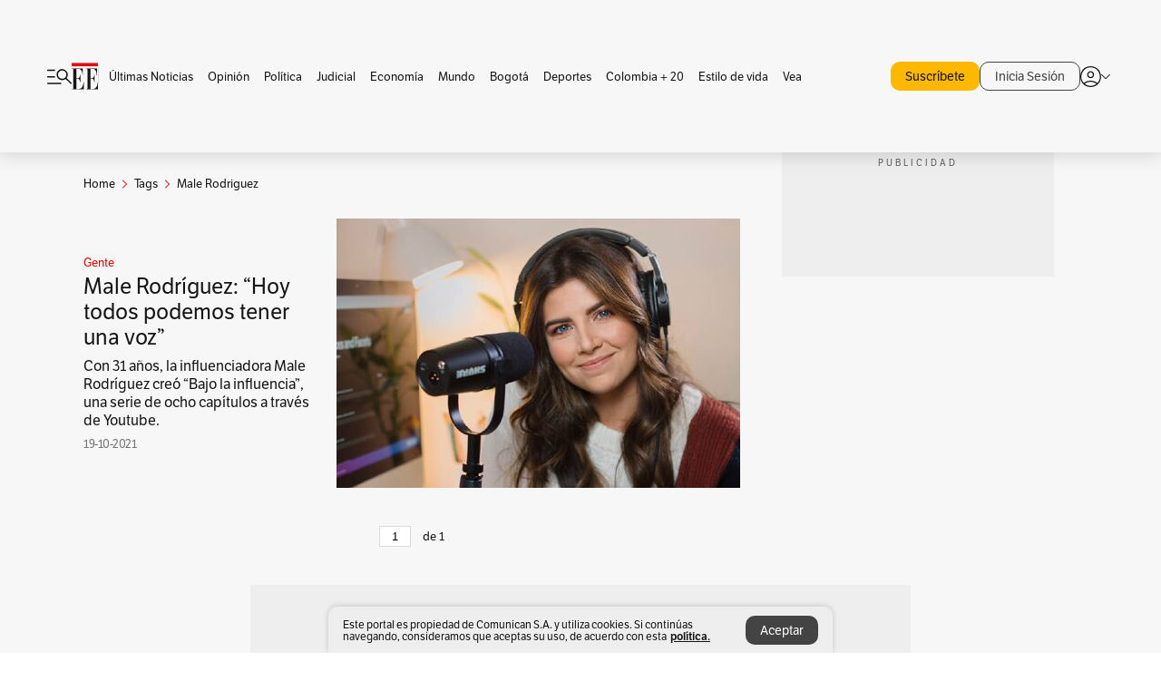

--- FILE ---
content_type: text/html; charset=utf-8
request_url: https://www.elespectador.com/tags/male-rodriguez/
body_size: 10205
content:
<!DOCTYPE html><html lang="es"><head><meta charSet="utf-8"/><link as="style" rel="preload" href="https://use.typekit.net/zke3dlb.css"/><link rel="stylesheet" href="https://use.typekit.net/zke3dlb.css"/><link rel="preload" href="/pf/resources/images/logoShort.svg?d=1149" as="image" type="image/svg+xml"/><link rel="preload" href="/pf/resources/images/logoFull.svg?d=1149" as="image" type="image/svg+xml"/><link rel="stylesheet" href="/pf/dist/css/el-espectador.css?d=1149"/><link rel="preload" href="//securepubads.g.doubleclick.net/tag/js/gpt.js" as="script"/><link rel="preconnect" href="https://securepubads.g.doubleclick.net"/><link rel="preconnect" href="https://adservice.google.com"/><link rel="preconnect" href="https://pagead2.googlesyndication.com"/><link rel="preconnect" href="https://tpc.googlesyndication.com"/><link rel="stylesheet" href="/pf/resources/dist/newsletterStructure/css/style.css?d=1149"/><script async="" src="https://cdn.tinypass.com/api/tinypass.min.js"></script><script src="https://accounts.google.com/gsi/client" async=""></script><script defer="" src="/pf/resources/scripts/minified/arcads.minified.js?d=1149"></script><script async="" src="/pf/resources/scripts/minified/pianoInit.minified.js?d=1149"></script><script defer="" src="/pf/resources/scripts/minified/pianoScript.minified.js?d=1149"></script><script defer="" src="/pf/resources/scripts/minified/googlePiano.minified.js?d=1149"></script><script defer="" src="/pf/resources/scripts/minified/gtm.minified.js?d=1149"></script><script defer="" src="/pf/resources/scripts/minified/pixel-fb.minified.js?d=1149"></script><title>Male rodriguez: Últimas noticias, fotos, videos, artículos de opinión de Male rodriguez | EL ESPECTADOR</title><meta name="description" content="Lea aquí todas las noticias sobre male rodriguez: artículos, fotos, videos, análisis y opinión sobre male rodriguez. Archivo de noticias en Colombia y el mundo sobre male rodriguez"/><meta name="keywords" content="male rodriguez, noticias de male rodriguez, fotos de male rodriguez, videos de male rodriguez"/><meta name="news_keywords" content="male rodriguez, noticias de male rodriguez, fotos de male rodriguez, videos de male rodriguez"/><meta name="robots" content="follow, index, max-snippet:150, max-image-preview:large  "/><link rel="canonical" href="https://www.elespectador.com/tags/male-rodriguez/"/><link rel="alternate" hrefLang="es" href="https://www.elespectador.com/tags/male-rodriguez/"/><link rel="alternate" type="application/rss+xml" title="El Espectador - Discover - General" href="https://www.elespectador.com/arc/outboundfeeds/discover/?outputType=xml"/><link rel="alternate" type="application/rss+xml" title="El Espectador - Discover - Tags" href="https://www.elespectador.com/arc/outboundfeeds/discover/category/tags/?outputType=xml"/><link rel="alternate" type="application/rss+xml" title="El Espectador - Discover - Tags / Male-rodriguez" href="https://www.elespectador.com/arc/outboundfeeds/discover/category/tags/male-rodriguez/?outputType=xml"/><meta name="twitter:card" content="summary_large_image"/><meta name="twitter:site" content="@elespectador"/><meta name="twitter:creator" content="@elespectador"/><meta name="twitter:url" content="https://www.elespectador.com/tags/male-rodriguez/"/><meta property="twitter:title" content="Male rodriguez: Últimas noticias, fotos, videos, artículos de opinión de Male rodriguez"/><meta property="twitter:description" content="Lea aquí todas las noticias sobre male rodriguez: artículos, fotos, videos, análisis y opinión sobre male rodriguez. Archivo de noticias en Colombia y el mundo sobre male rodriguez"/><meta name="twitter:image" content="https://www.elespectador.com/pf/resources/images/redes_espectador.webp?d=1149"/><meta name="twitter:image:alt" content=""/><meta property="fb:app_id" content="687966271952902"/><meta property="fb:pages" content="14302129065"/><meta name="language" content="spanish"/><meta name="genre" content="news"/><meta name="MobileOptimized" content="width"/><meta name="HandheldFriendly" content="true"/><meta name="viewport" content="width=device-width, initial-scale=1"/><meta name="author" content="El Espectador"/><meta property="ps:breadCrumb" content="Inicio"/><meta property="ps:contentTemplate" content="Home"/><meta property="ps:pageName" content="home"/><meta property="og:site_name" content="ELESPECTADOR.COM"/><meta property="og:url" content="https://www.elespectador.com/tags/male-rodriguez/"/><meta property="og:title" content="Male rodriguez: Últimas noticias, fotos, videos, artículos de opinión de Male rodriguez"/><meta property="og:description" content="Lea aquí todas las noticias sobre male rodriguez: artículos, fotos, videos, análisis y opinión sobre male rodriguez. Archivo de noticias en Colombia y el mundo sobre male rodriguez"/><meta property="og:image" content="https://www.elespectador.com/pf/resources/images/redes_espectador.webp?d=1149"/><meta property="og:country_name" content="Colombia"/><meta property="og:type" content="website"/><meta name="dcterms.title" content="ELESPECTADOR.COM"/><meta name="dcterms.type" content="Text"/><meta name="dcterms.identifier" content="https://www.elespectador.com/tags/male-rodriguez/"/><meta name="dcterms.format" content="text/html"/><meta name="geo.placename" content="Colombia"/><meta name="geo.position" content="4.6626515162041535;-74.05541002750398"/><meta name="ICBM" content="4.6626515162041535;-74.05541002750398"/><meta name="format-detection" content="telephone=no"/><meta name="distribution" content="global"/><meta name="geo.region" content="CO"/><meta name="rating" content="general"/><meta name="google-signin-client_id" content="430461265313-2jlpt8n23uj7avn6ijfbj0gmto7dgrko.apps.googleusercontent.com"/><script type="application/javascript" id="polyfill-script">if(!Array.prototype.includes||!(window.Object && window.Object.assign)||!window.Promise||!window.Symbol||!window.fetch){document.write('<script type="application/javascript" src="/pf/dist/engine/polyfill.js?d=1149&mxId=00000000" defer=""><\/script>')}</script><script id="fusion-engine-react-script" type="application/javascript" src="/pf/dist/engine/react.js?d=1149&amp;mxId=00000000" defer=""></script><script id="fusion-engine-combinations-script" type="application/javascript" src="/pf/dist/components/combinations/default.js?d=1149&amp;mxId=00000000" defer=""></script><link rel="icon" href="/pf/resources/images/favicons/logoFavicon.svg?d=1149" type="image/vnd.microsoft.icon"/><link rel="icon" href="/pf/resources/images/favicons/logoFavicon.svg?d=1149" type="image/svg+xml"/><link rel="icon" type="image/svg+xml" href="/pf/resources/images/favicons/logoFavicon-16.svg?d=1149" sizes="16x16"/><link rel="icon" type="image/svg+xml" href="/pf/resources/images/favicons/logoFavicon-32.svg?d=1149" sizes="32x32"/><link rel="icon" type="image/svg+xml" href="/pf/resources/images/favicons/logoFavicon-48.svg?d=1149" sizes="48x48"/><link rel="icon" type="image/svg+xml" href="/pf/resources/images/favicons/logoFavicon-76.svg?d=1149" sizes="76x76"/><link rel="icon" type="image/svg+xml" href="/pf/resources/images/favicons/logoFavicon-96.svg?d=1149" sizes="96x96"/><link rel="apple-touch-icon-precomposed" type="image/png" href="/pf/resources/images/favicons/favicon-EE-120.png?d=1149" sizes="120x120"/><link rel="apple-touch-icon-precomposed" type="image/png" href="/pf/resources/images/favicons/favicon-EE-152.png?d=1149" sizes="152x152"/><link rel="apple-touch-icon-precomposed" type="image/png" href="/pf/resources/images/favicons/favicon-EE-167.png?d=1149" sizes="167x167"/><link rel="apple-touch-icon-precomposed" type="image/png" href="/pf/resources/images/favicons/favicon-EE-180.png?d=1149" sizes="180x180"/><link rel="icon" type="image/svg+xml" href="/pf/resources/images/favicons/logoFavicon-192.svg?d=1149" sizes="192x192"/><link rel="manifest" href="/manifest.json"/><script defer="" src="https://cdnjs.cloudflare.com/ajax/libs/crypto-js/4.0.0/core.js" integrity="sha256-kZdkZhqgFNaGr6uXhjDI1wJie4rPdXuwZIwGvbkmxAI= sha384-16NHxQ56nk9L6mYJEMueErCQy3apXT3t+s3Zln/9Cb5r65PyVoyYWc1Xis2AyLeO sha512-juG4T5LbIw5oIaxRM4SsstO0WEuz3c6BwPhhzgIXvy98OM7UiZsvzCcTz7Is0zGHHIBPaDkCvJ3++uUqBFkRUg==" crossorigin="anonymous"></script><script defer="" src="https://cdnjs.cloudflare.com/ajax/libs/crypto-js/4.0.0/md5.min.js" integrity="sha256-HX0j5mAQX1PZWyNi/7GYv7G27BRBRlmNKXHbGv4fUYg= sha384-8grjJYqm7LKLYU+wyJNSF5VuUdBkO2nhlP5uc1Yucc9Q1UfngglfeZonVNCLIoCR sha512-VLDQac8zlryHkFvL1HIH9KKjkPNdsNLEXM/vImKGMaNkEXbNtb+dyhnyXFkxai1RVNtwrD5L7vffgtzYzeKI3A==" crossorigin="anonymous"></script><script type="application/ld+json">{
    "@context": "https://schema.org",
    "@type":"Organization",
    "name":"El Espectador",
    "url":"https://www.elespectador.com",
    "logo":{
      "@type":"ImageObject",
      "url":"/pf/resources/images/favicons/favicon-EE-152.png?d=1149",
      "width":"300"
    },
    "contactPoint": {
      "@type": "ContactPoint",
      "telephone": "018000510903",
      "contactType": "Servicio al cliente"
    },
    "sameAs":[
      "https://www.facebook.com/elespectadorcom",
      "https://twitter.com/elespectador",
      "https://www.instagram.com/elespectador/",
      "https://www.youtube.com/user/Elespectadorcom?sub_confirmation=1"
    ]}
    </script><script type="application/ld+json">{
  "@context": "http://schema.org",
  "@type": "WebSite",
  "name": "El Espectador",
  "url": "https://www.elespectador.com",
  "sameAs":[
    "https://www.facebook.com/elespectadorcom",
    "https://twitter.com/elespectador",
    "https://www.instagram.com/elespectador/",
    "https://www.youtube.com/user/Elespectadorcom?sub_confirmation=1"
  ]
  ,
      "potentialAction": {
        "@type": "SearchAction",
        "target": "https://www.elespectador.com/buscador/{q}",
        "query-input": "required name=q"
      }
}</script><script src="https://jsc.mgid.com/site/939125.js" async=""></script><script defer="" src="/pf/resources/scripts/minified/adsmovil.minified.js?d=1149"></script><script type="application/json">var params = {
    'email':'',
    'phone': '',
    'puid': ''
}
adsmovil.Init(params);</script><script defer="" src="/pf/resources/scripts/minified/ssm.minified.js?d=1149"></script>
<script>(window.BOOMR_mq=window.BOOMR_mq||[]).push(["addVar",{"rua.upush":"false","rua.cpush":"true","rua.upre":"false","rua.cpre":"true","rua.uprl":"false","rua.cprl":"false","rua.cprf":"false","rua.trans":"SJ-1738afc8-8d75-4b3c-b202-45a9d5cfefa2","rua.cook":"false","rua.ims":"false","rua.ufprl":"false","rua.cfprl":"false","rua.isuxp":"false","rua.texp":"norulematch","rua.ceh":"false","rua.ueh":"false","rua.ieh.st":"0"}]);</script>
                              <script>!function(e){var n="https://s.go-mpulse.net/boomerang/";if("False"=="True")e.BOOMR_config=e.BOOMR_config||{},e.BOOMR_config.PageParams=e.BOOMR_config.PageParams||{},e.BOOMR_config.PageParams.pci=!0,n="https://s2.go-mpulse.net/boomerang/";if(window.BOOMR_API_key="GRJMD-A2LGW-55R3Y-KNEZE-U6B3Q",function(){function e(){if(!o){var e=document.createElement("script");e.id="boomr-scr-as",e.src=window.BOOMR.url,e.async=!0,i.parentNode.appendChild(e),o=!0}}function t(e){o=!0;var n,t,a,r,d=document,O=window;if(window.BOOMR.snippetMethod=e?"if":"i",t=function(e,n){var t=d.createElement("script");t.id=n||"boomr-if-as",t.src=window.BOOMR.url,BOOMR_lstart=(new Date).getTime(),e=e||d.body,e.appendChild(t)},!window.addEventListener&&window.attachEvent&&navigator.userAgent.match(/MSIE [67]\./))return window.BOOMR.snippetMethod="s",void t(i.parentNode,"boomr-async");a=document.createElement("IFRAME"),a.src="about:blank",a.title="",a.role="presentation",a.loading="eager",r=(a.frameElement||a).style,r.width=0,r.height=0,r.border=0,r.display="none",i.parentNode.appendChild(a);try{O=a.contentWindow,d=O.document.open()}catch(_){n=document.domain,a.src="javascript:var d=document.open();d.domain='"+n+"';void(0);",O=a.contentWindow,d=O.document.open()}if(n)d._boomrl=function(){this.domain=n,t()},d.write("<bo"+"dy onload='document._boomrl();'>");else if(O._boomrl=function(){t()},O.addEventListener)O.addEventListener("load",O._boomrl,!1);else if(O.attachEvent)O.attachEvent("onload",O._boomrl);d.close()}function a(e){window.BOOMR_onload=e&&e.timeStamp||(new Date).getTime()}if(!window.BOOMR||!window.BOOMR.version&&!window.BOOMR.snippetExecuted){window.BOOMR=window.BOOMR||{},window.BOOMR.snippetStart=(new Date).getTime(),window.BOOMR.snippetExecuted=!0,window.BOOMR.snippetVersion=12,window.BOOMR.url=n+"GRJMD-A2LGW-55R3Y-KNEZE-U6B3Q";var i=document.currentScript||document.getElementsByTagName("script")[0],o=!1,r=document.createElement("link");if(r.relList&&"function"==typeof r.relList.supports&&r.relList.supports("preload")&&"as"in r)window.BOOMR.snippetMethod="p",r.href=window.BOOMR.url,r.rel="preload",r.as="script",r.addEventListener("load",e),r.addEventListener("error",function(){t(!0)}),setTimeout(function(){if(!o)t(!0)},3e3),BOOMR_lstart=(new Date).getTime(),i.parentNode.appendChild(r);else t(!1);if(window.addEventListener)window.addEventListener("load",a,!1);else if(window.attachEvent)window.attachEvent("onload",a)}}(),"".length>0)if(e&&"performance"in e&&e.performance&&"function"==typeof e.performance.setResourceTimingBufferSize)e.performance.setResourceTimingBufferSize();!function(){if(BOOMR=e.BOOMR||{},BOOMR.plugins=BOOMR.plugins||{},!BOOMR.plugins.AK){var n="true"=="true"?1:0,t="",a="amiugwixibyj42l6g42a-f-cc282a983-clientnsv4-s.akamaihd.net",i="false"=="true"?2:1,o={"ak.v":"39","ak.cp":"927404","ak.ai":parseInt("594085",10),"ak.ol":"0","ak.cr":9,"ak.ipv":4,"ak.proto":"h2","ak.rid":"27b05310","ak.r":41993,"ak.a2":n,"ak.m":"dscr","ak.n":"ff","ak.bpcip":"3.17.67.0","ak.cport":46626,"ak.gh":"23.52.43.172","ak.quicv":"","ak.tlsv":"tls1.3","ak.0rtt":"","ak.0rtt.ed":"","ak.csrc":"-","ak.acc":"","ak.t":"1769879348","ak.ak":"hOBiQwZUYzCg5VSAfCLimQ==MUBCCkdHKeFTKKMvPE43LZgIqNaNQUnH0SFRgFAnzeWzesJeneoHwF5j0KcCzZPNy6p6XM1WXKb0WQokpBwxOKhJ+MiAUMkgzEWDjUj2pt2f2S38dc4Rtsq3EA68qnqWY0cRC7C2SDAW8E/[base64]","ak.pv":"62","ak.dpoabenc":"","ak.tf":i};if(""!==t)o["ak.ruds"]=t;var r={i:!1,av:function(n){var t="http.initiator";if(n&&(!n[t]||"spa_hard"===n[t]))o["ak.feo"]=void 0!==e.aFeoApplied?1:0,BOOMR.addVar(o)},rv:function(){var e=["ak.bpcip","ak.cport","ak.cr","ak.csrc","ak.gh","ak.ipv","ak.m","ak.n","ak.ol","ak.proto","ak.quicv","ak.tlsv","ak.0rtt","ak.0rtt.ed","ak.r","ak.acc","ak.t","ak.tf"];BOOMR.removeVar(e)}};BOOMR.plugins.AK={akVars:o,akDNSPreFetchDomain:a,init:function(){if(!r.i){var e=BOOMR.subscribe;e("before_beacon",r.av,null,null),e("onbeacon",r.rv,null,null),r.i=!0}return this},is_complete:function(){return!0}}}}()}(window);</script></head><body class=""><script defer="" src="/pf/resources/scripts/minified/cxenseMetatags.body.minified.js?d=1149"></script><script defer="" src="/pf/resources/scripts/minified/pianoResetToken.body.minified.js?d=1149"></script><noscript><iframe src="https://www.googletagmanager.com/ns.html?id=GTM-5FQVPR" title="Tag manager no script" height="0" width="0" style="display:none;visibility:hidden"></iframe></noscript><div id="fusion-app"><div class="Layout-Home false" id="sectionLayout"><div class="Auth"></div><div class="OneSignal"></div><div><div><style>.onesignal-slidedown-container {
    display: none !important;
  }
  </style><div class="Modal-hide"><div class="Modal-Container"><div id=""><div><div id="notificationPopup"><div class="Modal-Container"><div><img class="Modal-Image" src="/pf/resources/images/logoShortLight.svg?d=1149" alt="Logo El Espectador"/></div><div><div class="Modal-Text">No te pierdas ningún acontecimiento, accede a nuestras notificaciones</div><div class="Modal-ContainerButton"><button class="Button Button_text Button_ Button_text_" type="button">No, gracias</button><div class="onesignal-customlink-container"></div></div></div></div></div></div></div></div></div></div></div><header id="header-layout"><div class="Header Header-TopBar Header_standar"><div class="Header-Content"><div class="BurgerMenu-OpenButton"><svg viewBox="0 0 1024 1024" style="display:inline-block;stroke:currentColor;fill:currentColor"><path d="M28.158 828.615c-37.317 1.365-37.772-58.706 0-57.341h537.91c37.317-1.365 37.772 58.706 0 57.341h-537.91zM28.158 552.834c-37.317 1.365-37.772-58.706 0-57.341h277.601c15.928 0 29.125 12.743 28.67 28.67 0 15.928-12.743 29.125-28.67 28.67h-277.601zM28.158 277.053c-37.317 1.365-37.772-58.706 0-57.341h277.601c15.928 0 29.125 12.743 28.67 28.67 0 15.928-12.743 29.125-28.67 28.67h-277.601zM627.959 658.869c-201.147 9.557-314.463-258.943-165.195-394.559 194.776-202.513 531.539 84.191 348.594 304.907l203.423 200.237c12.743 10.467 11.832 29.58 0 40.957-10.467 11.377-29.58 10.467-40.957 0l-203.423-200.237c-40.957 30.946-91.472 49.149-142.897 49.149zM627.959 601.528c48.694 0 90.562-16.838 124.693-50.514s51.425-74.634 51.425-122.872c0-48.239-17.293-89.197-51.425-122.872s-75.999-50.514-124.693-50.514-90.562 16.838-124.693 50.514c-34.131 33.676-51.425 74.634-51.425 122.872s17.293 89.197 51.425 122.872c34.131 33.676 75.999 50.514 124.693 50.514z"></path></svg></div><div class="Header-Logo Header-MainLogo"><a href="/" rel="noreferrer"><picture class="Header-LogoImage"><img src="/pf/resources/images/logoFull.svg?d=1149" alt="Elespectador.com: Últimas noticias de Colombia y el mundo" width="240" height="37"/></picture></a></div><div class="Header-ContainerUser"><div class="Header-User" id="UserAvatarContainer"><div class="Header-UserContainer"><div class="Header-Anon "><svg class="Header-AvatarCircle" viewBox="0 0 1024 1024" style="display:inline-block;stroke:currentColor;fill:currentColor"><path d="M177.79 824.384c190.977-148.689 469.712-148.689 660.689 0 276.462-268.732 58.657-784.824-330.117-767.545-388.774-17.279-607.034 499.268-330.572 767.545zM507.908 586.117c-224.171 2.274-224.171-343.758 0-341.485 224.171-2.274 224.171 343.758 0 341.485zM507.908 1024.455c-677.513-16.824-677.513-1007.631 0-1024 677.513 16.824 677.513 1007.631 0 1024zM507.908 967.616c100.49 0.455 211.893-37.741 286.465-102.764-155.964-127.318-417.876-130.046-572.931 0 74.572 65.023 185.975 103.673 286.465 102.764zM507.908 529.279c148.234 4.092 148.234-231.901 0-227.808-148.234-4.092-148.234 231.901 0 227.808z"></path></svg><svg class="Header-Arrow " viewBox="0 0 422 1024" style="display:inline-block;stroke:currentColor;fill:currentColor"><path d="M336.696 512.431l-321.106-321.106c-35.676-32.942 19.56-91.257 53.521-53.521l331.738 331.738c12.684 12.684 17.846 25.385 17.846 42.877 0 17.151-5.146 30.19-17.846 42.877l-331.738 331.738c-32.942 35.338-91.257-19.56-53.521-53.521l321.106-321.106z"></path></svg></div></div></div></div></div></div><div class="Header-BasicPlaceholder"></div><h1 style="display:none">Noticias de Male Rodriguez</h1><div class="PianoContainer-UserMenu"></div></header><div class=""><div id="main-layout-1" class="Layout-MainHome Layout-MainHome_oneColumn"></div><div id="main-layout-2" class="Layout-MainHome Layout-MainHome_oneColumn"></div><div class="Layout-MainHome Layout-MainHome_fitMargin Layout-MainHome_twoColumns"><div id="main-layout-3-4" class="Layout-mainHomeA"><div class=""><div class="NewsletterAdmin-ImageTitleNw"><div class="Header-Section Header-Section_EE"><h2 class="Header-SectionTitle">Noticias de Male rodriguez</h2><div class="Header-SectionDescription"></div></div></div></div><div><script type="application/ld+json">{
    "@context": "https://schema.org",
    "@type": "BreadcrumbList",
    "itemListElement": [
      {
        "@type": "ListItem",
        "position": 0,
        "item":
        {
          "@id": "/",
          "name": "Home"
        }
      },
      
          {
            "@type": "ListItem",
            "position": 1,
            "item":
            {
              "@id": "/tags/",
              "name": "tags"
            }
          },
          {
            "@type": "ListItem",
            "position": 2,
            "item":
            {
              "@id": "/tags/male-rodriguez/",
              "name": "male-rodriguez"
            }
          }
    ]
  }</script><div class="Breadcrumb   "><div class="Breadcrumb-Container"><span class="Breadcrumb-Text"><a href="/"><h3>Home</h3></a></span><span class="Breadcrumb-Text Breadcrumb-SectionText"><svg class="Breadcrumb Breadcrumb-Icon" viewBox="0 0 422 1024" style="display:inline-block;stroke:currentColor;fill:currentColor"><path d="M336.696 512.431l-321.106-321.106c-35.676-32.942 19.56-91.257 53.521-53.521l331.738 331.738c12.684 12.684 17.846 25.385 17.846 42.877 0 17.151-5.146 30.19-17.846 42.877l-331.738 331.738c-32.942 35.338-91.257-19.56-53.521-53.521l321.106-321.106z"></path></svg><a href="/tags/"><div class="">Tags</div></a></span><span class="Breadcrumb-Text Breadcrumb-SectionText"><svg class="Breadcrumb Breadcrumb-Icon" viewBox="0 0 422 1024" style="display:inline-block;stroke:currentColor;fill:currentColor"><path d="M336.696 512.431l-321.106-321.106c-35.676-32.942 19.56-91.257 53.521-53.521l331.738 331.738c12.684 12.684 17.846 25.385 17.846 42.877 0 17.151-5.146 30.19-17.846 42.877l-331.738 331.738c-32.942 35.338-91.257-19.56-53.521-53.521l321.106-321.106z"></path></svg><a href="/tags/male-rodriguez/"><div class="">Male Rodriguez</div></a></span></div></div></div><div class="BlockContainer      BlockContainer_openSubsection BlockContainer_openSubsection_default"><div class="BlockContainer-Content"><div class="Card Card-HomeEE Card-HomeEE_open3"><div class="Card-ImagePosition Card-ImagePosition_down"><div class="Card-ImageFrame"><a href="/entretenimiento/gente/male-rodriguez-hoy-todos-podemos-tener-una-voz/" target="_self" rel="noopener "><picture><source class="Card-Image" srcSet="https://www.elespectador.com/resizer/v2/7BFKUYKFFBFU5EWDFGG5KY3QIE.jpg?auth=57d551289083c2ae86be0f8d6a2416084c4be9284fe110e024da5943a6dc50e9&amp;width=328&amp;height=219&amp;smart=true&amp;quality=60" media="(max-width: 360px)" width="328" height="219"/><source class="Card-Image" srcSet="https://www.elespectador.com/resizer/v2/7BFKUYKFFBFU5EWDFGG5KY3QIE.jpg?auth=57d551289083c2ae86be0f8d6a2416084c4be9284fe110e024da5943a6dc50e9&amp;width=392&amp;height=262&amp;smart=true&amp;quality=60" media="(max-width: 425px)" width="392" height="262"/><source class="Card-Image" srcSet="https://www.elespectador.com/resizer/v2/7BFKUYKFFBFU5EWDFGG5KY3QIE.jpg?auth=57d551289083c2ae86be0f8d6a2416084c4be9284fe110e024da5943a6dc50e9&amp;width=552&amp;height=369&amp;smart=true&amp;quality=60" media="(max-width: 600px)" width="552" height="369"/><source class="Card-Image" srcSet="https://www.elespectador.com/resizer/v2/7BFKUYKFFBFU5EWDFGG5KY3QIE.jpg?auth=57d551289083c2ae86be0f8d6a2416084c4be9284fe110e024da5943a6dc50e9&amp;width=1096&amp;height=732&amp;smart=true&amp;quality=60" media="(max-width: 1199px)" width="1096" height="732"/><source class="Card-Image" srcSet="https://www.elespectador.com/resizer/v2/7BFKUYKFFBFU5EWDFGG5KY3QIE.jpg?auth=57d551289083c2ae86be0f8d6a2416084c4be9284fe110e024da5943a6dc50e9&amp;width=445&amp;height=298&amp;smart=true&amp;quality=80" media="(max-width: 1200px)" width="445" height="298"/><img class="Card-Image" src="https://www.elespectador.com/resizer/v2/7BFKUYKFFBFU5EWDFGG5KY3QIE.jpg?auth=57d551289083c2ae86be0f8d6a2416084c4be9284fe110e024da5943a6dc50e9&amp;width=445&amp;height=298&amp;smart=true&amp;quality=80" alt="Male Rodríguez: “Hoy todos podemos tener una voz”" width="445" height="298"/></picture></a></div><div class="Card-Container"><div class="Card-SectionContainer"><h4 class="Card-Section Card-Section"><a href="/entretenimiento/gente/" target="_self" rel="noopener ">Gente</a></h4></div><h2 class="Card-Title Card-Title"><a href="/entretenimiento/gente/male-rodriguez-hoy-todos-podemos-tener-una-voz/" target="_self" rel="noopener ">Male Rodríguez: “Hoy todos podemos tener una voz”</a></h2><div class="Card-Hook Card-Hook"><a href="/entretenimiento/gente/male-rodriguez-hoy-todos-podemos-tener-una-voz/" target="_self" rel="noopener ">Con 31 años, la influenciadora Male Rodríguez creó “Bajo la influencia”, una serie de ocho capítulos a través de Youtube.</a></div><div class="Card-DateContainer"><p class="Card-Datetime">19-10-2021</p></div></div></div></div><div class="BlockContainer-SecondContent"></div></div></div><div class="Ads Ads_mobile"><div class="lazyload-wrapper "><div class="lazyload-placeholder"></div></div></div><div class="Pagination-Wrapper"><div class="Pagination"><div class="Pagination-Nav"></div><div class="Pagination-Counter"><form class="Pagination-Form"><input class="Pagination-Input" value="1"/></form><span>de </span></div><div class="Pagination-Nav"></div></div></div></div><div class="Ads Ads_mobile"><div class="lazyload-wrapper "><div class="lazyload-placeholder"></div></div></div><div id="main-layout-5" class="Layout-mainHomeB"><div class="Ads-sticky Ads_desktop"><div class="lazyload-wrapper "><div class="lazyload-placeholder"></div></div></div></div></div><div class="Ads_desktop"><div class="lazyload-wrapper "><div class="lazyload-placeholder"></div></div></div><div class="Layout-MainHome Layout-MainHome_fitMargin Layout-MainHome_twoColumns"><div id="main-layout-6-7" class="Layout-mainHomeA"></div><div id="main-layout-8" class="Layout-mainHomeB"></div></div><div id="main-layout-9" class="Layout-MainHome Layout-MainHome_oneColumn"></div><div id="main-layout-10" class="Layout-MainHome Layout-MainHome_oneColumn"></div><div id="main-layout-11" class="Layout-MainHome Layout-MainHome_oneColumn"></div><div class="Layout-MainHome Layout-MainHome_fitMargin Layout-MainHome_twoColumns"><div id="main-layout-12-13" class="Layout-mainHomeA"></div><div id="main-layout-14" class="Layout-mainHomeB"></div></div><div class="Layout-MainHome Layout-MainHome_fitMargin Layout-MainHome_twoColumns"><div id="main-layout-15-16" class="Layout-mainHomeA"></div><div id="main-layout-17" class="Layout-mainHomeB"></div></div><div id="main-layout-18" class="Layout-MainHome Layout-MainHome_oneColumn"></div><div id="main-layout-19" class="Layout-MainHome Layout-MainHome_oneColumn"></div><div class="Layout-MainHome Layout-MainHome_fitMargin Layout-MainHome_twoColumns"><div id="main-layout-20-21" class="Layout-mainHomeA"></div><div id="main-layout-22" class="Layout-mainHomeB"></div></div><div id="main-layout-23" class="Layout-MainHome Layout-MainHome_oneColumn"></div><div id="main-layout-24" class="Layout-MainHome Layout-MainHome_oneColumn"></div><div id="main-layout-25" class="Layout-MainHome Layout-MainHome_oneColumn"><div data-google-interstitial="false"><div class="Block-piano Block pianoBannerHomeDesktop" id="pianoContainer"><p> </p></div></div></div></div><div class="Toastify"></div><footer><div class="lazyload-wrapper "><div style="height:400px" class="lazyload-placeholder"></div></div></footer><div class="Cookies-GeneralContainer" data-google-interstitial="false"><div class="Cookies-Container Cookies-hide"><div class="Cookies-Text">Este portal es propiedad de Comunican S.A. y utiliza cookies. Si continúas navegando, consideramos que aceptas su uso, de acuerdo con esta  <a class="Cookies-Linked" href="/terminos/politica-de-uso-de-cookies/">política.</a></div><div class="Cookies-ContainerButtons"><div class="Cookies-AceptButton"><button class="Button Button_secondary Cookies-TextButton" type="button">Aceptar</button></div></div></div></div></div></div><script id="fusion-metadata" type="application/javascript">window.Fusion=window.Fusion||{};Fusion.arcSite="el-espectador";Fusion.contextPath="/pf";Fusion.mxId="00000000";Fusion.deployment="1149";Fusion.globalContent={"type":"results","version":"0.6.0","content_elements":[{"display_date":"2021-10-19T02:00:00Z","subtype":"article","subheadlines":{"basic":""},"headlines":{"basic":"Male Rodríguez: “Hoy todos podemos tener una voz”"},"description":{"basic":"Con 31 años, la influenciadora Male Rodríguez creó “Bajo la influencia”, una serie de ocho capítulos a través de Youtube."},"taxonomy":{"primary_section":{"name":"Gente","_id":"/entretenimiento/gente"}},"type":"story","canonical_url":"/entretenimiento/gente/male-rodriguez-hoy-todos-podemos-tener-una-voz/","promo_items":{"basic":{"width":800,"caption":"Male Rodríguez decidió quedarse en Los Ángeles trabajando en marketing. / Archivo Particular","_id":"7BFKUYKFFBFU5EWDFGG5KY3QIE","additional_properties":{"originalUrl":"https://cloudfront-us-east-1.images.arcpublishing.com/elespectador/7BFKUYKFFBFU5EWDFGG5KY3QIE.jpg","thumbnailResizeUrl":"/resizer/98uXCK42IS3wJi8iNYbdR11DBXE=/300x0/arc-anglerfish-arc2-prod-elespectador/public/7BFKUYKFFBFU5EWDFGG5KY3QIE.jpg"},"type":"image","url":"https://cloudfront-us-east-1.images.arcpublishing.com/elespectador/7BFKUYKFFBFU5EWDFGG5KY3QIE.jpg","height":532,"auth":{"1":"57d551289083c2ae86be0f8d6a2416084c4be9284fe110e024da5943a6dc50e9"}}},"_id":"4MLM6BYNCNAIDL2P72LVCKEFIU"}],"additional_properties":{"took":40,"timed_out":false},"count":1,"_id":"fa554714aa1c1bfefa81e4369bf717f48e5e3ebc354b5881a7e670b4290c839d"};Fusion.globalContentConfig={"source":"tags","query":{"uri":"/tags/male-rodriguez/","tag":"male-rodriguez","sourceInclude":"_id,type,canonical_url,subtype,additional_properties.images,promo_items.basic._id,promo_items.basic.url,promo_items.basic.additional_properties.originalUrl,promo_items.basic.additional_properties.thumbnailResizeUrl,promo_items.basic.additional_properties.focal_point.min,promo_items.basic.caption,promo_items.basic.height,promo_items.basic.width,promo_items.basic.focal_point.x,promo_items.basic.focal_point.y,description.basic,label.contenido_exclusivo.text,headlines.basic,subheadlines.basic,taxonomy.primary_section._id,taxonomy.primary_section.name,display_date","size":"6","arc-site":"el-espectador"}};Fusion.lastModified=1769879349299;Fusion.contentCache={"sectionsData":{"{\"section\":\"/tags/male-rodriguez\",\"site\":\"el-espectador\"}":{"data":{"count":0,"q_results":[],"_id":"c8ee58b5f3caf7d3afdf796a9c97f80fcccf496ae567624dc0a39b4016a7ad39"},"expires":1769879649289,"lastModified":1769879349258}},"ril":{"{\"user\":{}}":{"data":{"message":"No user","_id":"b4831fa62bde690661eb933f00f39b1350b03ef879b02469acab26003ed00227"},"expires":1769879441917,"lastModified":1769879321917}}};Fusion.layout="Section";Fusion.metas={};Fusion.outputType="default";Fusion.template="template/tflQ2udreG37Srlu";Fusion.tree={"collection":"layouts","type":"Section","props":{"collection":"layouts","type":"Section","id":"Section","childProps":[{"collection":"sections","id":0},{"collection":"sections","id":1},{"collection":"sections","id":2},{"collection":"sections","id":3},{"collection":"sections","id":4},{"collection":"sections","id":5},{"collection":"sections","id":6},{"collection":"sections","id":7},{"collection":"sections","id":8},{"collection":"sections","id":9},{"collection":"sections","id":10},{"collection":"sections","id":11},{"collection":"sections","id":12},{"collection":"sections","id":13},{"collection":"sections","id":14},{"collection":"sections","id":15},{"collection":"sections","id":16},{"collection":"sections","id":17},{"collection":"sections","id":18},{"collection":"sections","id":19},{"collection":"sections","id":20},{"collection":"sections","id":21},{"collection":"sections","id":22},{"collection":"sections","id":23},{"collection":"sections","id":24},{"collection":"sections","id":25},{"collection":"sections","id":26}]},"children":[{"collection":"sections","props":{"collection":"sections","id":0},"children":[{"collection":"features","type":"global/Header","props":{"collection":"features","type":"global/Header","id":"f0f9x9llnILj9No","name":"Encabezado","contentConfig":{"contentService":"","contentConfigValues":{},"inherit":true},"customFields":{},"displayProperties":{},"localEdits":{},"variants":{}}}]},{"collection":"sections","props":{"collection":"sections","id":1},"children":[]},{"collection":"sections","props":{"collection":"sections","id":2},"children":[]},{"collection":"sections","props":{"collection":"sections","id":3},"children":[{"collection":"features","type":"global/Title","props":{"collection":"features","type":"global/Title","id":"f0fHggu1DWg83dz","name":"Titulo General","contentConfig":{"contentService":"","contentConfigValues":{},"inherit":true},"customFields":{"isSection":true,"title":"Noticias de ${Tags}","isTermsAndConditions":false,"centerText":false,"mobileBehaviour":false,"subtitle":""},"displayProperties":{},"localEdits":{},"variants":{}}},{"collection":"features","type":"global/Breadcrumbs","props":{"collection":"features","type":"global/Breadcrumbs","id":"f0fi4bCCnILj94N","name":"Miga de pan","contentConfig":{"contentService":"","contentConfigValues":{},"inherit":true},"customFields":{"title":"","PBpath":{}},"displayProperties":{},"localEdits":{},"variants":{}}},{"collection":"chains","type":"BlockNotes","props":{"collection":"chains","type":"BlockNotes","id":"c0ftnLxTnILj9Nz","name":"Bloques de notas (V2)","customFields":{"blockType":"Bloque_General_1_Subseccion","contentType":"automatic","notesLength":null,"buttonText":"Ver todas las ultimas noticias","buttonLink":"/ultimas-noticias-colombia","tagsTitle":"","tagsLinkText":"","tagsLink":"","borderCard":"none","positionImageMobile":"up","positionImageDesktop":"up","dynamicNotes":false},"displayProperties":{}},"children":[]}]},{"collection":"sections","props":{"collection":"sections","id":4},"children":[{"collection":"chains","type":"BlockNotes","props":{"collection":"chains","type":"BlockNotes","id":"c0fqkCE3oILj9v1","name":"Bloques de notas (V2)","customFields":{"blockType":"Bloque_General_5","contentType":"automatic","notesLength":5,"buttonText":"Ver todas las ultimas noticias","buttonLink":"/ultimas-noticias-colombia","tagsTitle":"","tagsLinkText":"","tagsLink":"","lazyload":false,"borderCard":null,"positionImageMobile":null,"positionImageDesktop":null,"loadMoreButton":false,"dynamicNotes":true},"displayProperties":{}},"children":[]},{"collection":"features","type":"global/Pagination","props":{"collection":"features","type":"global/Pagination","id":"f0f5XVqXKTNI29w","name":"Paginación","contentConfig":{"contentService":"","contentConfigValues":{},"inherit":true},"customFields":{"size":6},"displayProperties":{},"localEdits":{},"variants":{}}}]},{"collection":"sections","props":{"collection":"sections","id":5},"children":[]},{"collection":"sections","props":{"collection":"sections","id":6},"children":[]},{"collection":"sections","props":{"collection":"sections","id":7},"children":[]},{"collection":"sections","props":{"collection":"sections","id":8},"children":[]},{"collection":"sections","props":{"collection":"sections","id":9},"children":[]},{"collection":"sections","props":{"collection":"sections","id":10},"children":[]},{"collection":"sections","props":{"collection":"sections","id":11},"children":[]},{"collection":"sections","props":{"collection":"sections","id":12},"children":[]},{"collection":"sections","props":{"collection":"sections","id":13},"children":[]},{"collection":"sections","props":{"collection":"sections","id":14},"children":[]},{"collection":"sections","props":{"collection":"sections","id":15},"children":[]},{"collection":"sections","props":{"collection":"sections","id":16},"children":[]},{"collection":"sections","props":{"collection":"sections","id":17},"children":[]},{"collection":"sections","props":{"collection":"sections","id":18},"children":[]},{"collection":"sections","props":{"collection":"sections","id":19},"children":[]},{"collection":"sections","props":{"collection":"sections","id":20},"children":[]},{"collection":"sections","props":{"collection":"sections","id":21},"children":[]},{"collection":"sections","props":{"collection":"sections","id":22},"children":[]},{"collection":"sections","props":{"collection":"sections","id":23},"children":[]},{"collection":"sections","props":{"collection":"sections","id":24},"children":[]},{"collection":"sections","props":{"collection":"sections","id":25},"children":[{"collection":"features","type":"global/PianoContainer","props":{"collection":"features","type":"global/PianoContainer","id":"f0fI4T7tzaDx7n6","name":"global PianoContainer","contentConfig":{"contentService":"","contentConfigValues":{},"inherit":true},"customFields":{"pianoClassCustom":"pianoBannerHomeDesktop","pianoClassCustomMobile":"pianoBannerHome"},"displayProperties":{},"localEdits":{},"variants":{}}}]},{"collection":"sections","props":{"collection":"sections","id":26},"children":[{"collection":"features","type":"global/Footer","props":{"collection":"features","type":"global/Footer","id":"f0f9gbjnoILj9iE","name":"Footer","contentConfig":{"contentService":"","contentConfigValues":{},"inherit":true},"customFields":{"links":{"video":"/video/","podcast":"/podcast-espanol-el-espectador/","historias":"/historias-visuales/","eventos":"/eventos-ee/","pasatiempos":"https://pasatiempos.elespectador.com/","ayuda":"/ayuda-el-espectador/","suscripcion":"/suscripcion-digital/?utm_source=interno&utm_medium=boton&utm_campaign=suscripcion_digital&utm_content=boton_footer","terminos":"/terminos/terminos-y-condiciones/","politicas":"/terminos/politica-de-tratamiento-de-datos/","iab":"https://www.iabcolombia.com/","sic":"https://www.sic.gov.co/","ami":"https://ami.org.co/","android":"https://play.google.com/store/search?q=el%20espectador&c=apps&hl=es_CO&gl=US","ios":"https://apps.apple.com/co/app/el-espectador-app/id461138822","newsletter":"/newsletters/","premium":"/para-ti/premium/","impreso":"/edicion-impresa/"},"rows":8,"columns":4,"removeSticky":null,"removOutOfPage":null},"displayProperties":{},"localEdits":{},"variants":{}}}]}]};Fusion.spa=false;Fusion.spaEnabled=false;</script></body></html>

--- FILE ---
content_type: text/html; charset=utf-8
request_url: https://www.google.com/recaptcha/api2/aframe
body_size: 184
content:
<!DOCTYPE HTML><html><head><meta http-equiv="content-type" content="text/html; charset=UTF-8"></head><body><script nonce="lqTqR383YEvAyALgqnSXTw">/** Anti-fraud and anti-abuse applications only. See google.com/recaptcha */ try{var clients={'sodar':'https://pagead2.googlesyndication.com/pagead/sodar?'};window.addEventListener("message",function(a){try{if(a.source===window.parent){var b=JSON.parse(a.data);var c=clients[b['id']];if(c){var d=document.createElement('img');d.src=c+b['params']+'&rc='+(localStorage.getItem("rc::a")?sessionStorage.getItem("rc::b"):"");window.document.body.appendChild(d);sessionStorage.setItem("rc::e",parseInt(sessionStorage.getItem("rc::e")||0)+1);localStorage.setItem("rc::h",'1769879361000');}}}catch(b){}});window.parent.postMessage("_grecaptcha_ready", "*");}catch(b){}</script></body></html>

--- FILE ---
content_type: text/javascript;charset=utf-8
request_url: https://id.cxense.com/public/user/id?json=%7B%22identities%22%3A%5B%7B%22type%22%3A%22ckp%22%2C%22id%22%3A%22ml2kguuq4n61e3op%22%7D%2C%7B%22type%22%3A%22lst%22%2C%22id%22%3A%22d8xv0v0dcb3cbr8vryu8e1yj%22%7D%2C%7B%22type%22%3A%22cst%22%2C%22id%22%3A%22d8xv0v0dcb3cbr8vryu8e1yj%22%7D%5D%7D&callback=cXJsonpCB2
body_size: 208
content:
/**/
cXJsonpCB2({"httpStatus":200,"response":{"userId":"cx:1czalxl1hzphb1xlzh5c9xkib0:3uxtohq39h4ew","newUser":false}})

--- FILE ---
content_type: application/javascript; charset=utf-8
request_url: https://fundingchoicesmessages.google.com/f/AGSKWxW78ubesp6j3k-KoixCxVyEWcWlGLDmHvPUADliBEPpOa6TBmG4zQ-2fPxItIwCWs2FkIA1_o-6ic1UtSQ3QRK5E4iasyi3rfvEQ8z0AKkLVmlNqqYIzYjwawb5aR3C-E4qF-9Gj36fdo9HjRZfn6itTdMuAtzJn6c3PRBtDe_kxsewdnopL9zKuqIN/__ad_minileaderboard./adsense1./valueclickvert./adv_468./adbytes.
body_size: -1285
content:
window['770bee86-a11a-4c37-bb0a-226ac6a8e37d'] = true;

--- FILE ---
content_type: text/javascript;charset=utf-8
request_url: https://p1cluster.cxense.com/p1.js
body_size: 99
content:
cX.library.onP1('d8xv0v0dcb3cbr8vryu8e1yj');
